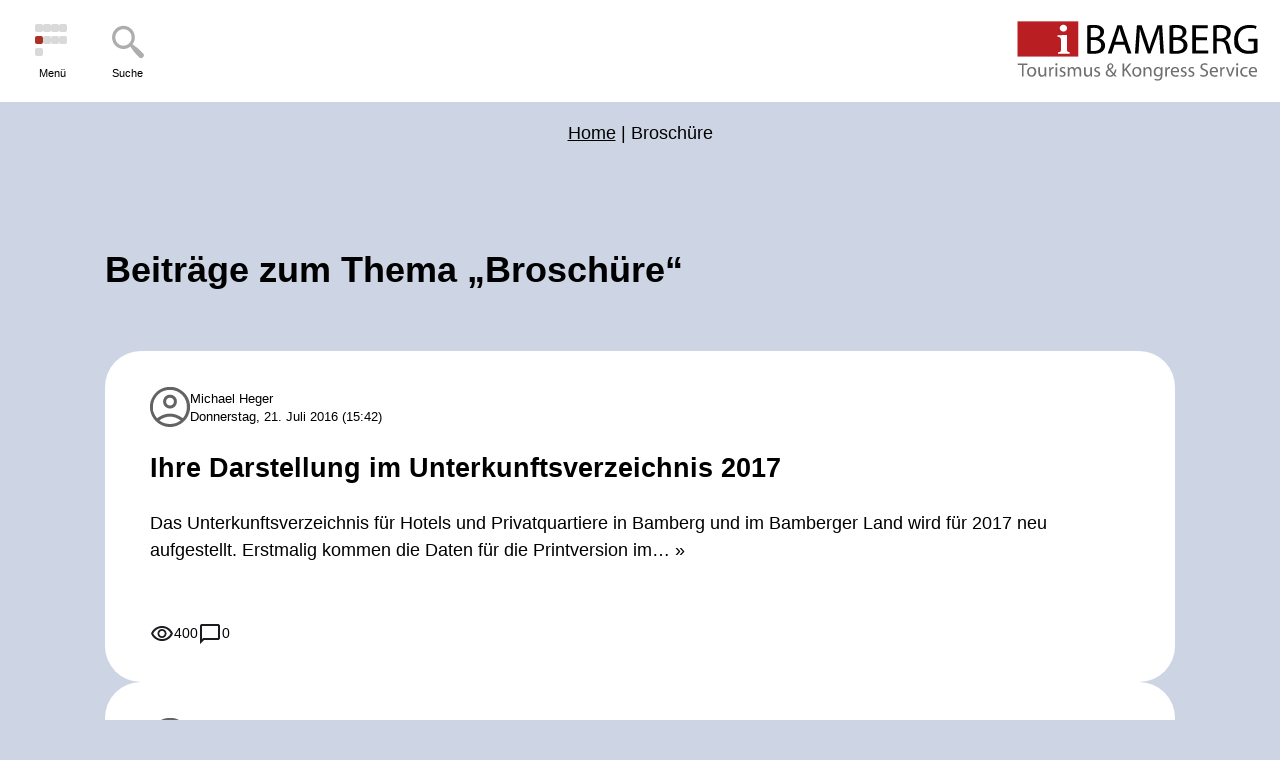

--- FILE ---
content_type: text/html; charset=UTF-8
request_url: https://blog.bamberg.info/tag/broschure/
body_size: 7953
content:
<!doctype html>
<html lang="de" prefix="og: https://ogp.me/ns#">
    <head>
        <meta charset="UTF-8"/>
        <meta name="viewport" content="width=device-width, initial-scale=1"/>
        <link rel="shortcut icon" href="https://blog.bamberg.info/wp-content/themes/bambergblog/assets/img/favicon.ico" type="image/x-icon"/>
        <link rel="icon" href="https://blog.bamberg.info/wp-content/themes/bambergblog/assets/img/favicon.ico" type="image/x-icon"/>
        	<style>img:is([sizes="auto" i], [sizes^="auto," i]) { contain-intrinsic-size: 3000px 1500px }</style>
	
<!-- Suchmaschinen-Optimierung durch Rank Math PRO - https://rankmath.com/ -->
<title>Broschüre - Bamberg</title>
<meta name="robots" content="follow, noindex"/>
<meta property="og:locale" content="de_DE" />
<meta property="og:type" content="article" />
<meta property="og:title" content="Broschüre - Bamberg" />
<meta property="og:url" content="https://blog.bamberg.info/tag/broschure/" />
<meta property="og:site_name" content="Bamberg" />
<meta name="twitter:card" content="summary_large_image" />
<meta name="twitter:title" content="Broschüre - Bamberg" />
<meta name="twitter:label1" content="Beiträge" />
<meta name="twitter:data1" content="4" />
<!-- /Rank Math WordPress SEO Plugin -->

<link rel="alternate" type="application/rss+xml" title="Bamberg &raquo; Feed" href="https://blog.bamberg.info/feed/" />
<link rel="alternate" type="application/rss+xml" title="Bamberg &raquo; Kommentar-Feed" href="https://blog.bamberg.info/comments/feed/" />
<link rel="alternate" type="application/rss+xml" title="Bamberg &raquo; Broschüre Schlagwort-Feed" href="https://blog.bamberg.info/tag/broschure/feed/" />
<script type="text/javascript">
/* <![CDATA[ */
window._wpemojiSettings = {"baseUrl":"https:\/\/s.w.org\/images\/core\/emoji\/16.0.1\/72x72\/","ext":".png","svgUrl":"https:\/\/s.w.org\/images\/core\/emoji\/16.0.1\/svg\/","svgExt":".svg","source":{"concatemoji":"https:\/\/blog.bamberg.info\/wp-includes\/js\/wp-emoji-release.min.js?ver=6.8.3"}};
/*! This file is auto-generated */
!function(s,n){var o,i,e;function c(e){try{var t={supportTests:e,timestamp:(new Date).valueOf()};sessionStorage.setItem(o,JSON.stringify(t))}catch(e){}}function p(e,t,n){e.clearRect(0,0,e.canvas.width,e.canvas.height),e.fillText(t,0,0);var t=new Uint32Array(e.getImageData(0,0,e.canvas.width,e.canvas.height).data),a=(e.clearRect(0,0,e.canvas.width,e.canvas.height),e.fillText(n,0,0),new Uint32Array(e.getImageData(0,0,e.canvas.width,e.canvas.height).data));return t.every(function(e,t){return e===a[t]})}function u(e,t){e.clearRect(0,0,e.canvas.width,e.canvas.height),e.fillText(t,0,0);for(var n=e.getImageData(16,16,1,1),a=0;a<n.data.length;a++)if(0!==n.data[a])return!1;return!0}function f(e,t,n,a){switch(t){case"flag":return n(e,"\ud83c\udff3\ufe0f\u200d\u26a7\ufe0f","\ud83c\udff3\ufe0f\u200b\u26a7\ufe0f")?!1:!n(e,"\ud83c\udde8\ud83c\uddf6","\ud83c\udde8\u200b\ud83c\uddf6")&&!n(e,"\ud83c\udff4\udb40\udc67\udb40\udc62\udb40\udc65\udb40\udc6e\udb40\udc67\udb40\udc7f","\ud83c\udff4\u200b\udb40\udc67\u200b\udb40\udc62\u200b\udb40\udc65\u200b\udb40\udc6e\u200b\udb40\udc67\u200b\udb40\udc7f");case"emoji":return!a(e,"\ud83e\udedf")}return!1}function g(e,t,n,a){var r="undefined"!=typeof WorkerGlobalScope&&self instanceof WorkerGlobalScope?new OffscreenCanvas(300,150):s.createElement("canvas"),o=r.getContext("2d",{willReadFrequently:!0}),i=(o.textBaseline="top",o.font="600 32px Arial",{});return e.forEach(function(e){i[e]=t(o,e,n,a)}),i}function t(e){var t=s.createElement("script");t.src=e,t.defer=!0,s.head.appendChild(t)}"undefined"!=typeof Promise&&(o="wpEmojiSettingsSupports",i=["flag","emoji"],n.supports={everything:!0,everythingExceptFlag:!0},e=new Promise(function(e){s.addEventListener("DOMContentLoaded",e,{once:!0})}),new Promise(function(t){var n=function(){try{var e=JSON.parse(sessionStorage.getItem(o));if("object"==typeof e&&"number"==typeof e.timestamp&&(new Date).valueOf()<e.timestamp+604800&&"object"==typeof e.supportTests)return e.supportTests}catch(e){}return null}();if(!n){if("undefined"!=typeof Worker&&"undefined"!=typeof OffscreenCanvas&&"undefined"!=typeof URL&&URL.createObjectURL&&"undefined"!=typeof Blob)try{var e="postMessage("+g.toString()+"("+[JSON.stringify(i),f.toString(),p.toString(),u.toString()].join(",")+"));",a=new Blob([e],{type:"text/javascript"}),r=new Worker(URL.createObjectURL(a),{name:"wpTestEmojiSupports"});return void(r.onmessage=function(e){c(n=e.data),r.terminate(),t(n)})}catch(e){}c(n=g(i,f,p,u))}t(n)}).then(function(e){for(var t in e)n.supports[t]=e[t],n.supports.everything=n.supports.everything&&n.supports[t],"flag"!==t&&(n.supports.everythingExceptFlag=n.supports.everythingExceptFlag&&n.supports[t]);n.supports.everythingExceptFlag=n.supports.everythingExceptFlag&&!n.supports.flag,n.DOMReady=!1,n.readyCallback=function(){n.DOMReady=!0}}).then(function(){return e}).then(function(){var e;n.supports.everything||(n.readyCallback(),(e=n.source||{}).concatemoji?t(e.concatemoji):e.wpemoji&&e.twemoji&&(t(e.twemoji),t(e.wpemoji)))}))}((window,document),window._wpemojiSettings);
/* ]]> */
</script>
<style id='wp-emoji-styles-inline-css' type='text/css'>

	img.wp-smiley, img.emoji {
		display: inline !important;
		border: none !important;
		box-shadow: none !important;
		height: 1em !important;
		width: 1em !important;
		margin: 0 0.07em !important;
		vertical-align: -0.1em !important;
		background: none !important;
		padding: 0 !important;
	}
</style>
<link rel='stylesheet' id='wp-block-library-css' href='https://blog.bamberg.info/wp-includes/css/dist/block-library/style.min.css?ver=6.8.3' type='text/css' media='all' />
<style id='classic-theme-styles-inline-css' type='text/css'>
/*! This file is auto-generated */
.wp-block-button__link{color:#fff;background-color:#32373c;border-radius:9999px;box-shadow:none;text-decoration:none;padding:calc(.667em + 2px) calc(1.333em + 2px);font-size:1.125em}.wp-block-file__button{background:#32373c;color:#fff;text-decoration:none}
</style>
<style id='global-styles-inline-css' type='text/css'>
:root{--wp--preset--aspect-ratio--square: 1;--wp--preset--aspect-ratio--4-3: 4/3;--wp--preset--aspect-ratio--3-4: 3/4;--wp--preset--aspect-ratio--3-2: 3/2;--wp--preset--aspect-ratio--2-3: 2/3;--wp--preset--aspect-ratio--16-9: 16/9;--wp--preset--aspect-ratio--9-16: 9/16;--wp--preset--color--black: #000000;--wp--preset--color--cyan-bluish-gray: #abb8c3;--wp--preset--color--white: #ffffff;--wp--preset--color--pale-pink: #f78da7;--wp--preset--color--vivid-red: #cf2e2e;--wp--preset--color--luminous-vivid-orange: #ff6900;--wp--preset--color--luminous-vivid-amber: #fcb900;--wp--preset--color--light-green-cyan: #7bdcb5;--wp--preset--color--vivid-green-cyan: #00d084;--wp--preset--color--pale-cyan-blue: #8ed1fc;--wp--preset--color--vivid-cyan-blue: #0693e3;--wp--preset--color--vivid-purple: #9b51e0;--wp--preset--gradient--vivid-cyan-blue-to-vivid-purple: linear-gradient(135deg,rgba(6,147,227,1) 0%,rgb(155,81,224) 100%);--wp--preset--gradient--light-green-cyan-to-vivid-green-cyan: linear-gradient(135deg,rgb(122,220,180) 0%,rgb(0,208,130) 100%);--wp--preset--gradient--luminous-vivid-amber-to-luminous-vivid-orange: linear-gradient(135deg,rgba(252,185,0,1) 0%,rgba(255,105,0,1) 100%);--wp--preset--gradient--luminous-vivid-orange-to-vivid-red: linear-gradient(135deg,rgba(255,105,0,1) 0%,rgb(207,46,46) 100%);--wp--preset--gradient--very-light-gray-to-cyan-bluish-gray: linear-gradient(135deg,rgb(238,238,238) 0%,rgb(169,184,195) 100%);--wp--preset--gradient--cool-to-warm-spectrum: linear-gradient(135deg,rgb(74,234,220) 0%,rgb(151,120,209) 20%,rgb(207,42,186) 40%,rgb(238,44,130) 60%,rgb(251,105,98) 80%,rgb(254,248,76) 100%);--wp--preset--gradient--blush-light-purple: linear-gradient(135deg,rgb(255,206,236) 0%,rgb(152,150,240) 100%);--wp--preset--gradient--blush-bordeaux: linear-gradient(135deg,rgb(254,205,165) 0%,rgb(254,45,45) 50%,rgb(107,0,62) 100%);--wp--preset--gradient--luminous-dusk: linear-gradient(135deg,rgb(255,203,112) 0%,rgb(199,81,192) 50%,rgb(65,88,208) 100%);--wp--preset--gradient--pale-ocean: linear-gradient(135deg,rgb(255,245,203) 0%,rgb(182,227,212) 50%,rgb(51,167,181) 100%);--wp--preset--gradient--electric-grass: linear-gradient(135deg,rgb(202,248,128) 0%,rgb(113,206,126) 100%);--wp--preset--gradient--midnight: linear-gradient(135deg,rgb(2,3,129) 0%,rgb(40,116,252) 100%);--wp--preset--font-size--small: 13px;--wp--preset--font-size--medium: 20px;--wp--preset--font-size--large: 36px;--wp--preset--font-size--x-large: 42px;--wp--preset--spacing--20: 0.44rem;--wp--preset--spacing--30: 0.67rem;--wp--preset--spacing--40: 1rem;--wp--preset--spacing--50: 1.5rem;--wp--preset--spacing--60: 2.25rem;--wp--preset--spacing--70: 3.38rem;--wp--preset--spacing--80: 5.06rem;--wp--preset--shadow--natural: 6px 6px 9px rgba(0, 0, 0, 0.2);--wp--preset--shadow--deep: 12px 12px 50px rgba(0, 0, 0, 0.4);--wp--preset--shadow--sharp: 6px 6px 0px rgba(0, 0, 0, 0.2);--wp--preset--shadow--outlined: 6px 6px 0px -3px rgba(255, 255, 255, 1), 6px 6px rgba(0, 0, 0, 1);--wp--preset--shadow--crisp: 6px 6px 0px rgba(0, 0, 0, 1);}:where(.is-layout-flex){gap: 0.5em;}:where(.is-layout-grid){gap: 0.5em;}body .is-layout-flex{display: flex;}.is-layout-flex{flex-wrap: wrap;align-items: center;}.is-layout-flex > :is(*, div){margin: 0;}body .is-layout-grid{display: grid;}.is-layout-grid > :is(*, div){margin: 0;}:where(.wp-block-columns.is-layout-flex){gap: 2em;}:where(.wp-block-columns.is-layout-grid){gap: 2em;}:where(.wp-block-post-template.is-layout-flex){gap: 1.25em;}:where(.wp-block-post-template.is-layout-grid){gap: 1.25em;}.has-black-color{color: var(--wp--preset--color--black) !important;}.has-cyan-bluish-gray-color{color: var(--wp--preset--color--cyan-bluish-gray) !important;}.has-white-color{color: var(--wp--preset--color--white) !important;}.has-pale-pink-color{color: var(--wp--preset--color--pale-pink) !important;}.has-vivid-red-color{color: var(--wp--preset--color--vivid-red) !important;}.has-luminous-vivid-orange-color{color: var(--wp--preset--color--luminous-vivid-orange) !important;}.has-luminous-vivid-amber-color{color: var(--wp--preset--color--luminous-vivid-amber) !important;}.has-light-green-cyan-color{color: var(--wp--preset--color--light-green-cyan) !important;}.has-vivid-green-cyan-color{color: var(--wp--preset--color--vivid-green-cyan) !important;}.has-pale-cyan-blue-color{color: var(--wp--preset--color--pale-cyan-blue) !important;}.has-vivid-cyan-blue-color{color: var(--wp--preset--color--vivid-cyan-blue) !important;}.has-vivid-purple-color{color: var(--wp--preset--color--vivid-purple) !important;}.has-black-background-color{background-color: var(--wp--preset--color--black) !important;}.has-cyan-bluish-gray-background-color{background-color: var(--wp--preset--color--cyan-bluish-gray) !important;}.has-white-background-color{background-color: var(--wp--preset--color--white) !important;}.has-pale-pink-background-color{background-color: var(--wp--preset--color--pale-pink) !important;}.has-vivid-red-background-color{background-color: var(--wp--preset--color--vivid-red) !important;}.has-luminous-vivid-orange-background-color{background-color: var(--wp--preset--color--luminous-vivid-orange) !important;}.has-luminous-vivid-amber-background-color{background-color: var(--wp--preset--color--luminous-vivid-amber) !important;}.has-light-green-cyan-background-color{background-color: var(--wp--preset--color--light-green-cyan) !important;}.has-vivid-green-cyan-background-color{background-color: var(--wp--preset--color--vivid-green-cyan) !important;}.has-pale-cyan-blue-background-color{background-color: var(--wp--preset--color--pale-cyan-blue) !important;}.has-vivid-cyan-blue-background-color{background-color: var(--wp--preset--color--vivid-cyan-blue) !important;}.has-vivid-purple-background-color{background-color: var(--wp--preset--color--vivid-purple) !important;}.has-black-border-color{border-color: var(--wp--preset--color--black) !important;}.has-cyan-bluish-gray-border-color{border-color: var(--wp--preset--color--cyan-bluish-gray) !important;}.has-white-border-color{border-color: var(--wp--preset--color--white) !important;}.has-pale-pink-border-color{border-color: var(--wp--preset--color--pale-pink) !important;}.has-vivid-red-border-color{border-color: var(--wp--preset--color--vivid-red) !important;}.has-luminous-vivid-orange-border-color{border-color: var(--wp--preset--color--luminous-vivid-orange) !important;}.has-luminous-vivid-amber-border-color{border-color: var(--wp--preset--color--luminous-vivid-amber) !important;}.has-light-green-cyan-border-color{border-color: var(--wp--preset--color--light-green-cyan) !important;}.has-vivid-green-cyan-border-color{border-color: var(--wp--preset--color--vivid-green-cyan) !important;}.has-pale-cyan-blue-border-color{border-color: var(--wp--preset--color--pale-cyan-blue) !important;}.has-vivid-cyan-blue-border-color{border-color: var(--wp--preset--color--vivid-cyan-blue) !important;}.has-vivid-purple-border-color{border-color: var(--wp--preset--color--vivid-purple) !important;}.has-vivid-cyan-blue-to-vivid-purple-gradient-background{background: var(--wp--preset--gradient--vivid-cyan-blue-to-vivid-purple) !important;}.has-light-green-cyan-to-vivid-green-cyan-gradient-background{background: var(--wp--preset--gradient--light-green-cyan-to-vivid-green-cyan) !important;}.has-luminous-vivid-amber-to-luminous-vivid-orange-gradient-background{background: var(--wp--preset--gradient--luminous-vivid-amber-to-luminous-vivid-orange) !important;}.has-luminous-vivid-orange-to-vivid-red-gradient-background{background: var(--wp--preset--gradient--luminous-vivid-orange-to-vivid-red) !important;}.has-very-light-gray-to-cyan-bluish-gray-gradient-background{background: var(--wp--preset--gradient--very-light-gray-to-cyan-bluish-gray) !important;}.has-cool-to-warm-spectrum-gradient-background{background: var(--wp--preset--gradient--cool-to-warm-spectrum) !important;}.has-blush-light-purple-gradient-background{background: var(--wp--preset--gradient--blush-light-purple) !important;}.has-blush-bordeaux-gradient-background{background: var(--wp--preset--gradient--blush-bordeaux) !important;}.has-luminous-dusk-gradient-background{background: var(--wp--preset--gradient--luminous-dusk) !important;}.has-pale-ocean-gradient-background{background: var(--wp--preset--gradient--pale-ocean) !important;}.has-electric-grass-gradient-background{background: var(--wp--preset--gradient--electric-grass) !important;}.has-midnight-gradient-background{background: var(--wp--preset--gradient--midnight) !important;}.has-small-font-size{font-size: var(--wp--preset--font-size--small) !important;}.has-medium-font-size{font-size: var(--wp--preset--font-size--medium) !important;}.has-large-font-size{font-size: var(--wp--preset--font-size--large) !important;}.has-x-large-font-size{font-size: var(--wp--preset--font-size--x-large) !important;}
:where(.wp-block-post-template.is-layout-flex){gap: 1.25em;}:where(.wp-block-post-template.is-layout-grid){gap: 1.25em;}
:where(.wp-block-columns.is-layout-flex){gap: 2em;}:where(.wp-block-columns.is-layout-grid){gap: 2em;}
:root :where(.wp-block-pullquote){font-size: 1.5em;line-height: 1.6;}
</style>
<link rel='stylesheet' id='fancybox-for-wp-css' href='https://blog.bamberg.info/wp-content/plugins/fancybox-for-wordpress/assets/css/fancybox.css?ver=1.3.4' type='text/css' media='all' />
<link rel='stylesheet' id='blog-styles-css' href='https://blog.bamberg.info/wp-content/themes/bambergblog/assets/css/style.css?ver=2.0.3' type='text/css' media='all' />
<script type="text/javascript" src="https://blog.bamberg.info/wp-includes/js/jquery/jquery.min.js?ver=3.7.1" id="jquery-core-js"></script>
<script type="text/javascript" src="https://blog.bamberg.info/wp-includes/js/jquery/jquery-migrate.min.js?ver=3.4.1" id="jquery-migrate-js"></script>
<script type="text/javascript" src="https://blog.bamberg.info/wp-content/plugins/fancybox-for-wordpress/assets/js/purify.min.js?ver=1.3.4" id="purify-js"></script>
<script type="text/javascript" src="https://blog.bamberg.info/wp-content/plugins/fancybox-for-wordpress/assets/js/jquery.fancybox.js?ver=1.3.4" id="fancybox-for-wp-js"></script>
<script type="text/javascript" src="https://blog.bamberg.info/wp-content/themes/bambergblog/assets/js/scripts.min.js?ver=2.0.3" id="blog-scripts-js"></script>
<link rel="https://api.w.org/" href="https://blog.bamberg.info/wp-json/" /><link rel="alternate" title="JSON" type="application/json" href="https://blog.bamberg.info/wp-json/wp/v2/tags/72" /><link rel="EditURI" type="application/rsd+xml" title="RSD" href="https://blog.bamberg.info/xmlrpc.php?rsd" />
<meta name="generator" content="WordPress 6.8.3" />
<meta name="cdp-version" content="1.5.0" />
<!-- Fancybox for WordPress v3.3.7 -->
<style type="text/css">
	.fancybox-slide--image .fancybox-content{background-color: #FFFFFF}div.fancybox-caption{display:none !important;}
	
	img.fancybox-image{border-width:1px;border-color:#FFFFFF;border-style:solid;}
	div.fancybox-bg{background-color:rgba(102,102,102);opacity:1 !important;}div.fancybox-content{border-color:#FFFFFF}
	div#fancybox-title{background-color:#FFFFFF}
	div.fancybox-content{background-color:#FFFFFF}
	div#fancybox-title-inside{color:#333333}
	
	
	
	div.fancybox-caption p.caption-title{display:inline-block}
	div.fancybox-caption p.caption-title{font-size:14px}
	div.fancybox-caption p.caption-title{color:#333333}
	div.fancybox-caption {color:#333333}div.fancybox-caption p.caption-title {background:#fff; width:auto;padding:10px 30px;}div.fancybox-content p.caption-title{color:#333333;margin: 0;padding: 5px 0;}body.fancybox-active .fancybox-container .fancybox-stage .fancybox-content .fancybox-close-small{display:block;}
</style><script type="text/javascript">
	jQuery(function () {

		var mobileOnly = false;
		
		if (mobileOnly) {
			return;
		}

		jQuery.fn.getTitle = function () { // Copy the title of every IMG tag and add it to its parent A so that fancybox can show titles
			var arr = jQuery("a[data-fancybox]");jQuery.each(arr, function() {var title = jQuery(this).children("img").attr("title") || '';var figCaptionHtml = jQuery(this).next("figcaption").html() || '';var processedCaption = figCaptionHtml;if (figCaptionHtml.length && typeof DOMPurify === 'function') {processedCaption = DOMPurify.sanitize(figCaptionHtml, {USE_PROFILES: {html: true}});} else if (figCaptionHtml.length) {processedCaption = jQuery("<div>").text(figCaptionHtml).html();}var newTitle = title;if (processedCaption.length) {newTitle = title.length ? title + " " + processedCaption : processedCaption;}if (newTitle.length) {jQuery(this).attr("title", newTitle);}});		}

		// Supported file extensions

				var thumbnails = jQuery("a:has(img)").not(".nolightbox").not('.envira-gallery-link').not('.ngg-simplelightbox').filter(function () {
			return /\.(jpe?g|png|gif|mp4|webp|bmp|pdf)(\?[^/]*)*$/i.test(jQuery(this).attr('href'))
		});
		

		// Add data-type iframe for links that are not images or videos.
		var iframeLinks = jQuery('.fancyboxforwp').filter(function () {
			return !/\.(jpe?g|png|gif|mp4|webp|bmp|pdf)(\?[^/]*)*$/i.test(jQuery(this).attr('href'))
		}).filter(function () {
			return !/vimeo|youtube/i.test(jQuery(this).attr('href'))
		});
		iframeLinks.attr({"data-type": "iframe"}).getTitle();

				// Gallery All
		thumbnails.addClass("fancyboxforwp").attr("data-fancybox", "gallery").getTitle();
		iframeLinks.attr({"data-fancybox": "gallery"}).getTitle();

		// Gallery type NONE
		
		// Call fancybox and apply it on any link with a rel atribute that starts with "fancybox", with the options set on the admin panel
		jQuery("a.fancyboxforwp").fancyboxforwp({
			loop: false,
			smallBtn: true,
			zoomOpacity: "auto",
			animationEffect: "fade",
			animationDuration: 500,
			transitionEffect: "fade",
			transitionDuration: "300",
			overlayShow: true,
			overlayOpacity: "0",
			titleShow: true,
			titlePosition: "inside",
			keyboard: true,
			showCloseButton: true,
			arrows: true,
			clickContent:false,
			clickSlide: "close",
			mobile: {
				clickContent: function (current, event) {
					return current.type === "image" ? "toggleControls" : false;
				},
				clickSlide: function (current, event) {
					return current.type === "image" ? "close" : "close";
				},
			},
			wheel: false,
			toolbar: true,
			preventCaptionOverlap: true,
			onInit: function() { },			onDeactivate
	: function() { },		beforeClose: function() { },			afterShow: function(instance) { jQuery( ".fancybox-image" ).on("click", function( ){ ( instance.isScaledDown() ) ? instance.scaleToActual() : instance.scaleToFit() }) },				afterClose: function() { },					caption : function( instance, item ) {var title = "";if("undefined" != typeof jQuery(this).context ){var title = jQuery(this).context.title;} else { var title = ("undefined" != typeof jQuery(this).attr("title")) ? jQuery(this).attr("title") : false;}var caption = jQuery(this).data('caption') || '';if ( item.type === 'image' && title.length ) {caption = (caption.length ? caption + '<br />' : '') + '<p class="caption-title">'+jQuery("<div>").text(title).html()+'</p>' ;}if (typeof DOMPurify === "function" && caption.length) { return DOMPurify.sanitize(caption, {USE_PROFILES: {html: true}}); } else { return jQuery("<div>").text(caption).html(); }},
		afterLoad : function( instance, current ) {var captionContent = current.opts.caption || '';var sanitizedCaptionString = '';if (typeof DOMPurify === 'function' && captionContent.length) {sanitizedCaptionString = DOMPurify.sanitize(captionContent, {USE_PROFILES: {html: true}});} else if (captionContent.length) { sanitizedCaptionString = jQuery("<div>").text(captionContent).html();}if (sanitizedCaptionString.length) { current.$content.append(jQuery('<div class=\"fancybox-custom-caption inside-caption\" style=\" position: absolute;left:0;right:0;color:#000;margin:0 auto;bottom:0;text-align:center;background-color:#FFFFFF \"></div>').html(sanitizedCaptionString)); }},
			})
		;

		/* Extra Calls */	})
</script>
<!-- END Fancybox for WordPress -->
<script defer src="/plausible/js/script.outbound-links.file-downloads.js" data-api="/plausible/api/event" data-domain="blog.bamberg.info"></script><link rel="icon" href="https://blog.bamberg.info/wp-content/uploads/2024/05/favicon-150x150.png" sizes="32x32" />
<link rel="icon" href="https://blog.bamberg.info/wp-content/uploads/2024/05/favicon-300x300.png" sizes="192x192" />
<link rel="apple-touch-icon" href="https://blog.bamberg.info/wp-content/uploads/2024/05/favicon-300x300.png" />
<meta name="msapplication-TileImage" content="https://blog.bamberg.info/wp-content/uploads/2024/05/favicon-300x300.png" />
    </head>
    <body class="archive tag tag-broschure tag-72 wp-theme-bambergblog">

        <header id="header">
            <a href="#nav" class="btn-nav btn-menu" aria-label="Menü">
                <div class="burger" aria-hidden="true">
                    <span></span>
                    <span></span>
                    <span></span>
                    <span></span>
                    <span class="middle"></span>
                    <span></span>
                    <span></span>
                    <span></span>
                    <span></span>
                </div>
                <span>Menü</span>
            </a>
            <a href="/?s" class="btn-nav btn-search" aria-label="Suche">
                <img src="https://blog.bamberg.info/wp-content/themes/bambergblog/assets/svg/search.svg" width="36" height="36" alt="Suche">
                <span>Suche</span>
            </a>
            <a class="logo" href="/">
                <img src="https://blog.bamberg.info/wp-content/themes/bambergblog/assets/svg/logo.svg" alt="BAMBERG Tourismus & Kongress Service">
            </a>
            <div class="nav" id="nav">
                <div class="menu-hauptmenue-container"><ul id="menu-hauptmenue" class="menu"><li id="menu-item-5715" class="menu-item menu-item-type-taxonomy menu-item-object-category menu-item-has-children menu-item-5715"><a href="https://blog.bamberg.info/category/nachhaltige-destinationsentwicklung/">Nachhaltige Destinationsentwicklung</a>
<ul class="sub-menu">
	<li id="menu-item-5771" class="menu-item menu-item-type-taxonomy menu-item-object-category menu-item-5771"><a href="https://blog.bamberg.info/category/nachhaltige-destinationsentwicklung/leitbild/">Touristisches Leitbild für Bamberg und das Bamberger Land</a></li>
	<li id="menu-item-5653" class="menu-item menu-item-type-taxonomy menu-item-object-category menu-item-5653"><a href="https://blog.bamberg.info/category/nachhaltige-destinationsentwicklung/tourismusvertraeglichkeit/">Tourismusverträglichkeit</a></li>
</ul>
</li>
<li id="menu-item-5717" class="menu-item menu-item-type-taxonomy menu-item-object-category menu-item-5717"><a href="https://blog.bamberg.info/category/service-fuer-tourismuspartner/">Service für Tourismuspartner</a></li>
<li id="menu-item-5623" class="menu-item menu-item-type-taxonomy menu-item-object-category menu-item-has-children menu-item-5623"><a href="https://blog.bamberg.info/category/neues-aus-bamberg/">Bamberg-Tourismus &#8211; Was gibt es Neues?</a>
<ul class="sub-menu">
	<li id="menu-item-5655" class="menu-item menu-item-type-taxonomy menu-item-object-category menu-item-5655"><a href="https://blog.bamberg.info/category/neues-aus-bamberg/statistik/">Statistik</a></li>
	<li id="menu-item-5627" class="menu-item menu-item-type-taxonomy menu-item-object-category menu-item-5627"><a href="https://blog.bamberg.info/category/neues-aus-bamberg/tourismusentwicklung/">Tourismusentwicklung</a></li>
</ul>
</li>
</ul></div>            </div>
        </header>
        <nav aria-label="breadcrumbs" class="rank-math-breadcrumb"><p><a href="https://blog.bamberg.info">Home</a><span class="separator"> | </span><span class="last">Broschüre</span></p></nav>    <main class="container">
        <div id="posts-intro">
                            <h1>Beiträge zum Thema „Broschüre“</h1>
                        </div>
        <div id="posts"><div class="item">
    <a href="https://blog.bamberg.info/2016/07/ihre-darstellung-im-unterkunftsverzeichnis-2017/">
                <div class="content">
            <div class="user">
                <img src="https://blog.bamberg.info/wp-content/themes/bambergblog/assets/svg/user.svg" width="40" height="40" alt="Icon User">
                <div>
                    Michael Heger<br>
                    Donnerstag, 21. Juli 2016 (15:42)                </div>
            </div>

            <h3>Ihre Darstellung im Unterkunftsverzeichnis 2017</h3>

            <div class="text">
                Das Unterkunftsverzeichnis für Hotels und Privatquartiere in Bamberg und im Bamberger Land wird für 2017 neu aufgestellt. Erstmalig kommen die Daten für die Printversion im… <span class="more">»</span>            </div>

            <div class="post-meta">
                <div title="Aufrufe"><img src="https://blog.bamberg.info/wp-content/themes/bambergblog/assets/svg/views.svg" width="24" height="24" alt="Icon Aufrufe">400</div><div title="Kommentare"><img src="https://blog.bamberg.info/wp-content/themes/bambergblog/assets/svg/comments.svg" width="24" height="24" alt="Icon Kommentare">0</div>            </div>
        </div>
    </a>
</div><div class="item">
    <a href="https://blog.bamberg.info/2015/09/ihre-werbung-1-millionen-besucher-250-000-broschueren/">
                <div class="content">
            <div class="user">
                <img src="https://blog.bamberg.info/wp-content/themes/bambergblog/assets/svg/user.svg" width="40" height="40" alt="Icon User">
                <div>
                    Michael Heger<br>
                    Mittwoch, 30. September 2015 (14:12)                </div>
            </div>

            <h3>Ihre Werbung &#8211; 1 Millionen Besucher &#8211;  250.000 Broschüren</h3>

            <div class="text">
                Das sind die beiden Erfolgsfaktoren für Ihre Werbung, wenn Sie sich 2016 beim Erlebnisführer beteiligen. Seit Jahren ist der Erlebnisführer unser Erfolgsmodell Nummer eins für… <span class="more">»</span>            </div>

            <div class="post-meta">
                <div title="Aufrufe"><img src="https://blog.bamberg.info/wp-content/themes/bambergblog/assets/svg/views.svg" width="24" height="24" alt="Icon Aufrufe">360</div><div title="Kommentare"><img src="https://blog.bamberg.info/wp-content/themes/bambergblog/assets/svg/comments.svg" width="24" height="24" alt="Icon Kommentare">0</div>            </div>
        </div>
    </a>
</div><div class="item">
    <a href="https://blog.bamberg.info/2014/05/bamberg-mit-dem-rad-erkunden/">
                <div class="content">
            <div class="user">
                <img src="https://blog.bamberg.info/wp-content/themes/bambergblog/assets/svg/user.svg" width="40" height="40" alt="Icon User">
                <div>
                    Michael Heger<br>
                    Mittwoch,  7. Mai 2014 (16:38)                </div>
            </div>

            <h3>Bamberg mit dem Rad erkunden</h3>

            <div class="text">
                Die Radbroschüre Bamberger Land liegt in neuer und überarbeiteter Version vor. Premiere hatte die Broschüre am 3. Mai auf der Radlmesse auf dem Maxplatz in… <span class="more">»</span>            </div>

            <div class="post-meta">
                <div title="Aufrufe"><img src="https://blog.bamberg.info/wp-content/themes/bambergblog/assets/svg/views.svg" width="24" height="24" alt="Icon Aufrufe">410</div><div title="Kommentare"><img src="https://blog.bamberg.info/wp-content/themes/bambergblog/assets/svg/comments.svg" width="24" height="24" alt="Icon Kommentare">0</div>            </div>
        </div>
    </a>
</div><div class="item">
    <a href="https://blog.bamberg.info/2014/02/ihre-werbung-in-der-bamberger-radbroschure/">
                <div class="content">
            <div class="user">
                <img src="https://blog.bamberg.info/wp-content/themes/bambergblog/assets/svg/user.svg" width="40" height="40" alt="Icon User">
                <div>
                    Michael Heger<br>
                    Mittwoch,  5. Februar 2014 (14:43)                </div>
            </div>

            <h3>Ihre Werbung in der Bamberger Radbroschüre</h3>

            <div class="text">
                Die Radbroschüre "Radregion Bamberg" wird zum April 2014 neu aufgelegt. Dabei erfährt die Broschüre eine grundlegende grafische Überarbeitung, es sind neue Touren dabei und mehr… <span class="more">»</span>            </div>

            <div class="post-meta">
                <div title="Aufrufe"><img src="https://blog.bamberg.info/wp-content/themes/bambergblog/assets/svg/views.svg" width="24" height="24" alt="Icon Aufrufe">628</div><div title="Kommentare"><img src="https://blog.bamberg.info/wp-content/themes/bambergblog/assets/svg/comments.svg" width="24" height="24" alt="Icon Kommentare">2</div>            </div>
        </div>
    </a>
</div></div>    </main>

<footer id="footer-contact">
    <div class="container">
        <a href="tel:+499512976420 ">
            <img src="https://blog.bamberg.info/wp-content/themes/bambergblog/assets/svg/phone.svg" width="40" height="40" alt="Icon Telefon">
            <span>0951 2976-420</span>
        </a>
        <a href="mailto:info@bamberg.info">
            <img src="https://blog.bamberg.info/wp-content/themes/bambergblog/assets/svg/email.svg" width="40" height="40" alt="Icon E-mail">
            <span>info@bamberg.info</span>
        </a>
    </div>
</footer>

<footer id="bottom-bar">
    <div class="container">
        <div class="menu-bottom-bar-container"><ul id="menu-bottom-bar" class="menu"><li id="menu-item-52" class="menu-item menu-item-type-post_type menu-item-object-page menu-item-52"><a href="https://blog.bamberg.info/ueber-den-blog/">Über den Blog</a></li>
<li id="menu-item-5859" class="menu-item menu-item-type-post_type menu-item-object-page menu-item-5859"><a href="https://blog.bamberg.info/newsletter/">Newsletter</a></li>
<li id="menu-item-6" class="menu-item menu-item-type-post_type menu-item-object-page menu-item-6"><a href="https://blog.bamberg.info/impressum/">Impressum</a></li>
<li id="menu-item-5631" class="menu-item menu-item-type-post_type menu-item-object-page menu-item-5631"><a href="https://blog.bamberg.info/datenschutz/">Datenschutz</a></li>
</ul></div>    </div>
</footer>

<script type="speculationrules">
{"prefetch":[{"source":"document","where":{"and":[{"href_matches":"\/*"},{"not":{"href_matches":["\/wp-*.php","\/wp-admin\/*","\/wp-content\/uploads\/*","\/wp-content\/*","\/wp-content\/plugins\/*","\/wp-content\/themes\/bambergblog\/*","\/*\\?(.+)"]}},{"not":{"selector_matches":"a[rel~=\"nofollow\"]"}},{"not":{"selector_matches":".no-prefetch, .no-prefetch a"}}]},"eagerness":"conservative"}]}
</script>

</body>
</html>